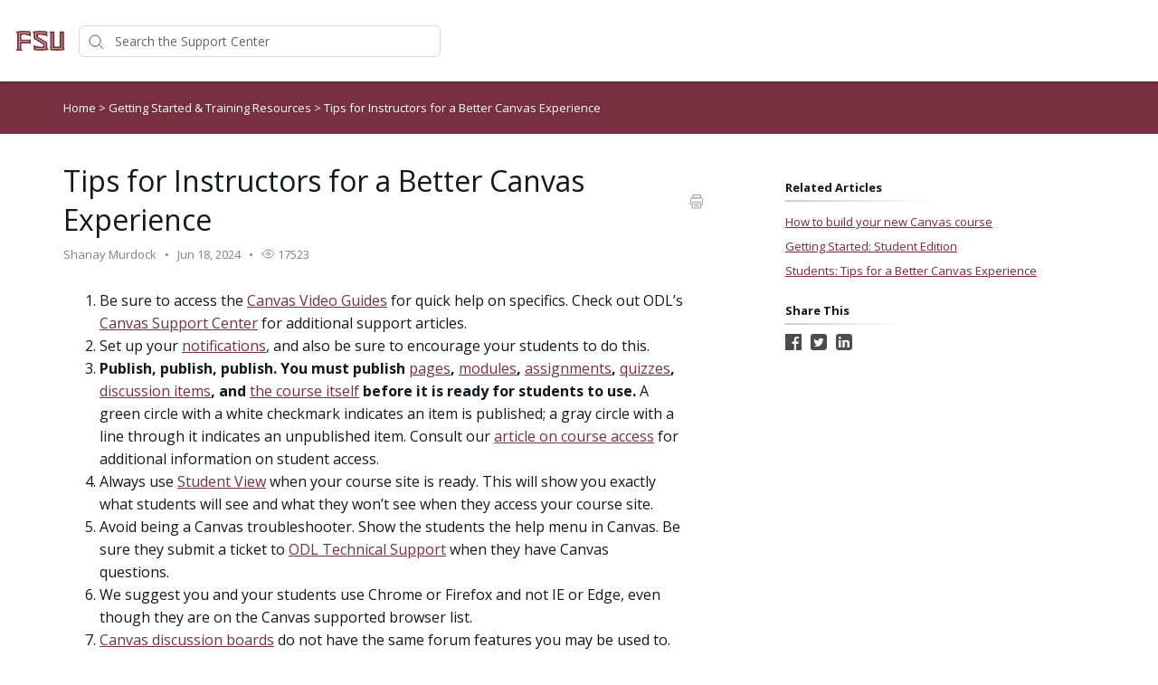

--- FILE ---
content_type: text/html; charset=utf-8
request_url: https://support.canvas.fsu.edu/kb/article/967-tips-for-instructors-for-a-better-canvas-experience/
body_size: 17410
content:




<!DOCTYPE html>
<html lang="en">
    <head>
        <title>Tips for Instructors for a Better Canvas Experience - FSU Canvas Support Center</title>
        <meta name="viewport" content="width=device-width, initial-scale=1">
        
        
            
	<meta property="og:type" content="article" />
	<meta property="og:site_name" content="Office of Digital Learning" />
	<meta property="og:url" content="https://support.canvas.fsu.edu/kb/article/967-tips-for-instructors-for-a-better-canvas-experience/" />
	<meta name="author" content="text">
	
		
			<meta property="og:title" content="Tips for Instructors for a Better Canvas Experience - Office of Distance Learning" />
		
		
		
		
		
	

        

        
            <link rel="stylesheet" href="https://hf-files-oregon.s3.amazonaws.com/hdpbbsupport_user_customized/support_center_brand_primary_dynamic.css?key=df0e87e8-f27c-4bfb-8203-059e474f0a6c">
        

        
            <link rel="shortcut icon" href="https://hf-files-oregon.s3.amazonaws.com/hdpbbsupport_user_customized/favicon.png" />
        
        <link href="https://d12tly1s0ox52d.cloudfront.net/static/200126101245/support_center/css/vendor.css" rel="stylesheet" type="text/css">
        <script src="https://d12tly1s0ox52d.cloudfront.net/static/200126101245/support_center/js/vendor.js"></script>
        
    </head>
    <style>
        :root {
            --hf-footer-height: 0px;
        }
    </style>
    <body class="hf-support-center ">
      <div class="">
        <div id="announcementBanner" style="
          display: none;
          padding: 12px 0;
          border-bottom: 1px solid #a9d5de;
          background: #f8ffff;
          text-align: center;
          color: #333;
          font-size: 14px;
          clear: both;" class="hf-announcement-banner">
          You are using an unsupported browser. Please update your browser to the latest version on or before July 31, 2020.
          <div id="announcementClose" style="padding: 2px 10px; cursor: pointer; float: right;">
            <img src="/media/svgs/close-icon.svg" alt="close" />
          </div>
        </div>
        <div id="articlePreviewBanner" style="
          display: none;
          padding: 12px 0;
          border-bottom: 1px solid #a9d5de;
          background: #f8ffff;
          text-align: center;
          color: #333;
          font-size: 14px;
          clear: both;" class="hf-announcement-banner">
          You are viewing the article in preview mode. It is not live at the moment.
        </div>
        <div class="above_header">
            
        </div>

        <div class="hf-header">
            
                
                    







<div class="hf-user-profile-overlay" id="hf-user-profile-overlay"></div>
<div data-printable="false" class="hf-header_wrap" id="hf-header-wrap_2">
	<header id="hf-header_2" class="hf-header">
		<div class="hf-u-vertically-centered-container">
			<div class="hf-header_logo-wrap hf-mod-desktop">
				<a href="https://support.canvas.fsu.edu/home"><img src="https://s3.us-west-2.amazonaws.com/hf-files-oregon/hdpbbsupport_user_customized/2024/07-24/ca301a36-e162-4a75-aaf9-20289c6f8fd3/FSU_wordmark_2CLR_GAR_rgb.png" class="hf-header_logo" alt="company logo"></a>
			</div>
			
			<a href="https://support.canvas.fsu.edu/home"><img src="https://s3.us-west-2.amazonaws.com/hf-files-oregon/hdpbbsupport_user_customized/2024/07-24/6adc004f-183d-4958-bfa6-bce54961a7c0/FSU_wordmark_2CLR_GAR_rgb.png" class="hf-header_logo hf-mod-mobile-logo" alt="company logo"></a>
			
			
				
					<div class="hf-sc-search-container hf-mod-desktop">
						<input type="text" class="hf-header-search hf-sc-search-box" placeholder=" Search the Support Center " value="" aria-label="Support Center search bar"/>
						<div class="hf-sc-search-loader loader" style="display: none;"></div> 
					</div>
				
			
			
				
			
		</div>
		<nav class="hf-u-vertically-centered-container hf-margin-left-auto" aria-label="Main Menu">
			
			<div class="hf-mobile-search-trigger"><img src="https://d12tly1s0ox52d.cloudfront.net/static/200126101245/support_center/svgs/search.svg" alt="search icon" class="" /> </div>
			
			<a class="skip-to-content-link" href="#main">
				Skip to content
			</a>
			
			
				<div class="hf-header_link"><a href="https://support.canvas.fsu.edu/new/" class="hf-header_link-text" title="Submit Ticket">Submit Ticket</a></div>
			
				<div class="hf-header_link"><a href="https://support.canvas.fsu.edu/kb" class="hf-header_link-text" title="Knowledge Base">Knowledge Base</a></div>
			
				<div class="hf-header_link"><a href="https://support.canvas.fsu.edu/kb/article/801-about-fsu-canvas-technical-support-from-fsu-office-of-digital-learning/" class="hf-header_link-text" title="About Us">About Us</a></div>
			
				<div class="hf-header_link"><a href="https://support.canvas.fsu.edu/kb/tag/201/" class="hf-header_link-text" title="Known Issues">Known Issues</a></div>
			
				<div class="hf-header_link"><a href="https://support.canvas.fsu.edu/home/" class="hf-header_link-text" title="Phone: 850/644-8004">Phone: 850/644-8004</a></div>
			
			
			
			
		</nav>
		<div class="hf-hamburger-menu-container">
			<input type="checkbox" class="hf-open-hamburger-menu" id="hf-open-hamburger-menu">
			<label for="hf-open-hamburger-menu" class="hf-hamburger-menu-toggle" role="navigation">
				<p class="hf-menu-label-text">Menu</p>
				<div class="hf-spinner hf-diagonal hf-part-1"></div>
				<div class="hf-spinner hf-horizontal"></div>
				<div class="hf-spinner hf-diagonal hf-part-2"></div>
			</label>
			<nav id="hf-hamburger-menu">
				<ul class="hf-hamburger-menu-inner">
					
						
							<li class="hf-header_mobile-link"><a href="https://support.canvas.fsu.edu/new/" class="hf-header_link-text">Submit Ticket</a></li>
						
							<li class="hf-header_mobile-link"><a href="https://support.canvas.fsu.edu/kb" class="hf-header_link-text">Knowledge Base</a></li>
						
							<li class="hf-header_mobile-link"><a href="https://support.canvas.fsu.edu/kb/article/801-about-fsu-canvas-technical-support-from-fsu-office-of-digital-learning/" class="hf-header_link-text">About Us</a></li>
						
							<li class="hf-header_mobile-link"><a href="https://support.canvas.fsu.edu/kb/tag/201/" class="hf-header_link-text">Known Issues</a></li>
						
							<li class="hf-header_mobile-link"><a href="https://support.canvas.fsu.edu/home/" class="hf-header_link-text">Phone: 850/644-8004</a></li>
						
						
					
				</ul>
			</nav>
		</div>
	</header>

	
	<div class="hf-mobile-search-bar">
		<div class="hf-sc-search-container">
			<input type="text" value=""  class="hf-sc-search-box" aria-label="Support Center search bar" placeholder="Search the Support Center">
			<div class="hf-sc-search-loader loader" style="display: none;"></div> 
		</div>
		<img src="https://d12tly1s0ox52d.cloudfront.net/static/200126101245/support_center/svgs/clear-icon.svg" alt="clear search" id="hf-clear-mobile-search" />
	</div>
	
</div>
<style>
	.hf-sc-search-loader.loader {
		position: absolute;
		right: 10px;
		top: calc(50% - 10px);
		width: 20px;
		padding: 2px;
		aspect-ratio: 1;
		border-radius: 50%;
		background: rgba(32, 32, 45, 1);
		--mask: conic-gradient(#0000 10%,#000), linear-gradient(#000 0 0) content-box;
		-webkit-mask: var(--mask);
		mask: var(--mask);
		-webkit-mask-composite: source-out;
		mask-composite: subtract;
		animation: loader-spin 1s infinite linear;
	}
	@keyframes loader-spin {to{transform: rotate(1turn)}}

	.hf-mobile-search-bar .hf-sc-search-loader.loader {
		right: -5px;
	}

	.hf-banner_search-box {
		padding: 20px 35px 20px 40px;
	}

	@media only screen and (max-width : 812px) {
		.hf-banner_search-box {
			padding: 10px 35px 10px 40px;
		}
	}
	
</style>
<script type="text/javascript">
  /**
   * TLS Deprecation announcement banner. This needs to be rendered above all widgets and hence the
   * HTML part is added in base.html above the user announcement section. The script to show/hide
   * is added here in order to get the SSL Protocol from the request which is set in the context
   * object for header.
   * **/
  var isBannerDismissed = localStorage.getItem('hf-tls-deprecation_warning_dismissed');
  var sslProtocol = "None";
  if (['TLSv1', 'TLSv1.0', 'TLSv1.1'].indexOf(sslProtocol) > -1 && !isBannerDismissed) {
    var bannerElement = document.querySelector('#announcementBanner');
    bannerElement.style.display = 'block';
    bannerElement.classList.add('hf-announcement-banner-open');
    document.querySelector('#announcementClose').addEventListener('click', function() {
      localStorage.setItem('hf-tls-deprecation_warning_dismissed', true);
      bannerElement.style.display = 'none';
      bannerElement.classList.remove('hf-announcement-banner-open');

      var ticketListWrap = $('.hf-ticket-list-wrap');
      var ticketDetailsWrap = $('.hf-ticket-details');
      var mySettingsWrap = $('.hf-settings-wrap');
      var is_sticky = "False";

      if (is_sticky == "True") {
        onScroll(); // To reset the sticky header positions
      }
      if (ticketListWrap.length) {
        ticketListWrap.css('top', ticketListWrap.position().top - 44);
      }
      if (ticketDetailsWrap.length) {
        ticketDetailsWrap.css('top', ticketDetailsWrap.position().top - 44);
      }
      if (mySettingsWrap.length) {
        mySettingsWrap.css('top', mySettingsWrap.position().top - 44);
      }
    }, { once: true });
  }
</script>

<script type="text/javascript">
window.onscroll = function() {
	onScroll()
};
function clearTicketSearch(){
	var url = new URLSearchParams(window.location.search);
	url.delete('q');
	window.location.href = '/tickets/?' + url.toString();
}
function onScroll() {
	var is_sticky = "False";
	if (is_sticky == "True") {
		var announcementHeight = $('.hf-announcement').outerHeight() || 0;
		var windowScrollValue = $(window).scrollTop()

		if ( windowScrollValue >= announcementHeight) {
      var bodyPadding = 60 + ($('.hf-announcement-banner-open').outerHeight() || 0);
      $('.hf-header, .hf-announcement-banner, .hf-mobile-search-bar').addClass('hf-mod-sticky');
			$('body').css("padding-top", bodyPadding + 'px');
		}
		else{
			$('.hf-header, .hf-announcement-banner, .hf-mobile-search-bar').removeClass('hf-mod-sticky');
			$('body').css("padding-top", '0');
		}
	}
	if (window.pageYOffset > 50) {
		$('#hf-scroll-to-top').fadeIn();
	} else {
		$('#hf-scroll-to-top').fadeOut();
	}
}

$(document).ready(function() {

	$('.hf-mobile-search-trigger').click(function(){
		$('.hf-mobile-search-bar').slideDown();
		$('#hf-clear-mobile-search').click(function() {
			$('.hf-mobile-search-bar input').val("");
			$('.hf-mobile-search-bar').slideUp();
		})
	})

	$(window).resize(function() {
    if( $(this).width() > 812 ) {
			$('.hf-mobile-search-bar').hide();
    }
	});

  $('#hf-supportCenterLanguageSwitcher').on('keydown click', function(e) {
	if(e.keyCode === 13 || e.type == "click") {
		$('#hf-supportCenterLanguageSwitcher').addClass('hf-sc-dropdown-open');
		$('.hf-sc-language-dropdown-option').attr('tabindex', '0');
		$(document).on('click.languageSwitcher', function(event) {
		if (!$(event.target).parents().hasClass('hf-sc-custom-dropdown')) {
			$('#hf-supportCenterLanguageSwitcher').removeClass('hf-sc-dropdown-open');
			$('.hf-sc-language-dropdown-option').removeAttr('tabindex');
			$(document).off('.hf-languageSwitcher');
		}
		});
	}
  });

  $('.hf-sc-language-dropdown-option').on('keydown click', function(e) {
	if(e.keyCode === 13 || e.type == "click") {
		var currentLocation = window.location;
		var language_id = $(this).data('index');
		var language_name = $(this).data('name');
		var returnUrl = window.location.pathname + window.location.search; 
		if (currentLocation.pathname.includes("/kb/article")){
		var available_translations = [{"language_id": 1, "language_name": "English", "language_display_name": "english", "article_id": 967, "article_slug": "tips-for-instructors-for-a-better-canvas-experience"}];
		var available_translation_ids = available_translations.map(function(item) {
			return item.language_id
		});
		var articleMapping = {};
			available_translations.forEach(function(item){
			articleMapping[item.language_id] =  item.article_id
			});
		if(available_translation_ids.indexOf(language_id) >= 0){
			returnUrl = "/kb/article/" + articleMapping[language_id];
		}
		}
		window.location = "/sc/set-language/?language_name=" + encodeURIComponent(language_name) + "&return_to=" + encodeURIComponent(returnUrl);
	}
  });

	$('#hf-user-profile-trigger').on('click', function() {
		if($('#hf-user-profile-dropdown').attr('data-open') == 'true') {
			$('#hf-user-profile-dropdown').attr('data-open', 'false');
			$('#hf-user-profile-overlay').hide();
		} else {
			var bannerHeight = $('.hf-announcement').is(':visible') ? $('.hf-announcement').outerHeight(true) : 0;
		  var headerHeight = $('.hf-header').outerHeight(true);
			$('#hf-user-profile-dropdown').attr('data-open', 'true');
			$('.hf-user-profile-overlay').css('top', bannerHeight + headerHeight);
			$('#hf-user-profile-overlay').show();
		}
		return false;
	});

	

	var delay = (function() {
		let timer = 0;
		return function (callback, ms) {
			clearTimeout(timer);
			timer = setTimeout(callback, ms);
		};
	})();
	$('.hf-sc-search-box').on({
		keyup: function(e) {
			e.stopPropagation();
			var search_text = encodeURIComponent($(this).val());
			var search_suggestions_container = $(e.target).siblings('.hf-sc-search-suggestions');
			var currentlyHighlightedOption = search_suggestions_container.find('.hf-sc-search-suggestion[aria-current=true]');
			if (e.keyCode === 13) {
				if (currentlyHighlightedOption.length) {
					window.location.href = currentlyHighlightedOption.find('a').attr('href');
				} else {
					const searchLoader = e.target.parentElement.querySelector('.hf-sc-search-loader');
					if (searchLoader) {
						searchLoader.style.display = 'block';
					}
					window.location.href = '/kb/search/?q=' + search_text;
				}
			} else if (e.keyCode === 40) {
					if (currentlyHighlightedOption.next().length) {
						currentlyHighlightedOption.attr('aria-current', false);
						currentlyHighlightedOption.next().attr('aria-current', true);
					} else {
						currentlyHighlightedOption.attr('aria-current', false);
						currentlyHighlightedOption = search_suggestions_container.find('li:first');
						currentlyHighlightedOption.attr('aria-current', true);
						search_suggestions_container.scrollTop(0);
					}
			} else if (e.keyCode === 38) {
					if (currentlyHighlightedOption.prev().length) {
						currentlyHighlightedOption.attr('aria-current', false);
						currentlyHighlightedOption.prev().attr('aria-current', true);
					}
			} else {
					if (search_text.length >= 3) {
					$('.hf-sc-search-suggestions').remove();
					$('.hf-sc-search-container').removeClass('hf-mod-open');
					delay(function()  {
						$.ajax('/get_related_kb_forums/', {
							contentType: 'application/json',
							data: { 'text': search_text },
							success: function(results) {
								if (results.length) {
									$('.hf-sc-search-container').addClass('hf-mod-open');
									$('<div class="hf-mobile-overlay"></div>').appendTo('body');
									var $ul = $('<ul class="hf-sc-search-suggestions"></ul>');
									results.forEach(function(result) {
										if (result.type === 'kb') {
											$ul.append('<li class="hf-sc-search-suggestion hf-mod-' + result.type +'"><a href="/kb/article/' +
																				result["id"] +'/">' +
																				'<span class="hf-sc-search-suggestion_title" title="Go to KB article">' + result["title"] + '</span>'
																				+"</a></li>");
										}
										if (result.type === 'forum') {
											$ul.append('<li class="hf-sc-search-suggestion hf-mod-' + result.type +'"><a href="/forum/post/' +
																				result["id"] +'/">' +
																				'<span class="hf-sc-search-suggestion_title" title="Go to forum post">' + result["title"] + '</span>'
																				+"</a></li>");
										}
										if (result.type === 'assist_ai_result') {
											$ul.append('<li class="hf-sc-search-suggestion hf-mod-' + result.type +'"><a href="' + result["url"] +'">' +
																				'<span class="hf-sc-search-suggestion_title" title="Go to ' + result["source"] + ' article">' + result["title"] + '</span>'
																				+'<em class="hf-sc-search-suggestion_source">' + result["source"] + '</em></a></li>');
										}
									});
									$ul.appendTo($('.hf-sc-search-container'));
									$ul.find('li:first').attr('aria-current', true);
								}
							}
						})
					}, 600);
				}  else {
						$('.hf-sc-search-suggestions').remove();
						$('.hf-sc-search-container').removeClass('hf-mod-open');
						$('.hf-mobile-overlay').remove();
				}
			}
			if(search_suggestions_container.length && currentlyHighlightedOption.length) {
				var search_suggestions_container_top = search_suggestions_container.offset().top;
    		var search_suggestions_container_bottom = search_suggestions_container_top + search_suggestions_container.height();
				var elemTop = currentlyHighlightedOption.offset().top;
    		var elemBottom = elemTop + currentlyHighlightedOption.height();
				if (elemBottom >= search_suggestions_container_bottom) {
					search_suggestions_container.scrollTop(0);
					search_suggestions_container.scrollTop(currentlyHighlightedOption.offset().top - search_suggestions_container.height());
				}
			}
		}
	});

	$(document).click( function(){
    $('.hf-sc-search-suggestions').remove();
		$('.hf-sc-search-container').removeClass('hf-mod-open');
		$('.hf-mobile-overlay').remove();
		$('#hf-user-profile-dropdown').attr('data-open', 'false');
		$('#hf-user-profile-overlay').hide();
	});
});

window.addEventListener("pagehide", function(event) {
		$('.hf-sc-search-loader').hide();
	}
);

</script>

                
            
        </div>
            
<link rel="stylesheet" href="https://d12tly1s0ox52d.cloudfront.net/static/200126101245/support_center/highlightjs/default.min.css">
<style>a {
    text-decoration: none;
}
.hf-pane-wrapper .hf-article_details a {
    font-size: inherit;
}
.hf-dot-seperator.hf-mod-grey {
    background-color: #;
}

.hf-pane-wrapper {
    display: flex;
    padding-bottom: 150px;
    justify-content: flex-start;
}
.hf-article_details .hf-article_title{
    display: flex;
    margin-bottom: 8px;
}
.hf-article_details .hf-article_content {
    margin-top: 30px;
}
.hf-article_content {
    overflow-x: hidden;
}
.hf-article_content .hf-article-table-wrap {
	max-width: 100%;
	overflow-x: scroll;
}
.hf-left-pane {
    width: 62%;
    margin-right: 8%;
}
.hf-right-pane {
    width: 25%;
}

.hf-article_content img {
  max-width: 100%;
  border: 1px solid #dee2e4;
}
.hf-article_content blockquote {
  font-style: italic;
  font-family: Georgia,Times,Times New Roman,serif;
  padding: 2px 8px 2px 20px;
  display: block;
  margin-top: 10px;
  margin-bottom: 10px;
  border-left: 3px solid #ccc;
}


.hf-article_title {
    font-size: 32px;
}

.hf-pane-wrapper a {
  font-size: 13px;
  text-decoration: none;
}

.hf-article-details_heading {
    display: inline-block;
    border-image-slice: 0 0 1 0;
    border-image-source: linear-gradient(to right, rgba(0, 0, 0, 0.2) 0%, rgba(0, 0, 0, 0) 100%);
    border-bottom: 2px solid;
    padding-bottom: 5px;
    padding-right: 60px;
    font-size: 13px;
    margin: 20px 0 10px;
}
.hf-article_detail_breadcrumb_container {
    margin-bottom: 30px;
    padding: 20px 0;
    margin-bottom: 30px;
    font-size: 13px;
}
.hf-article_details img {
    cursor: pointer;
}

@keyframes zoom {
    from {transform:scale(0)} 
    to {transform:scale(1)}
}
.hf-img-modal {
    display: none; 
    position: fixed; 
    z-index: 5; 
    padding-top: 100px;
    left: 0;
    top: 0;
    width: 100%; 
    height: 100%;
    overflow: auto; 
    text-align: center;
    background-color: rgba(0,0,0,0.9);
}
.hf-img-modal_wrap {
    display: inline-block;
    margin: 0 auto;
}
.hf-img-modal_close {
    display: none;
    cursor: pointer;
    display: block;
    text-align: right;
    max-width: 80%;
    margin: 0 auto;
    position: relative;
    right: -20px;
}

.hf-img-modal .hf-img-modal_content {
    margin: auto;
    display: block;
    max-width: 80%;
    animation-name: zoom;
    animation-duration: 0.6s;
    border: 10px solid #ddd;
}
@media only screen and (max-width : 812px) {
    .hf-pane-wrapper {
        display: block;
        padding-bottom: 50px;
    }
    .hf-left-pane {
        width: 100%;
        margin-right: 20px;
    }
    .table_of_contents {
        display: none;
    }
    .hf-right-pane {
        width: 100%;
    }
    .hf-custom-container {
        padding:0 30px;
    } 
}

@media (min-width: 1500px) {
    .hf-custom-container {
      width: 1170px;
    }
  }</style>
<style type="text/css" media="print">
	[data-printable="false"] {
		display: none !important;
	}
	.hf-custom-container .hf-left-pane {
		width: 100%;
	}
</style>

	<div data-printable="false" id="main" class="hf-article_detail_breadcrumb_container hf-banner_background-color" aria-label="Breadcrumb">
		<div class="hf-custom-container">
			<span>
				<a href="/kb/" class="hf-banner_text-color">Home</a>
				
	        <span class="hf-section-breadcrumb_seperator hf-banner_text-color"> > </span>
	          <a href="/kb/section/175/" aria-current=page class="hf-banner_text-color">
	            Getting Started &amp; Training Resources
	          </a>
	      
							<span class="hf-section-breadcrumb_seperator hf-banner_text-color"> > </span> <span class="hf-banner_text-color">Tips for Instructors for a Better Canvas Experience</span></span>
		</div>
	</div>
	<div class="hf-custom-container">
		<div class="hf-pane-wrapper">
			<div class="hf-left-pane">
				<div>
					
				</div>
				<article class ="hf-article_details hf-editor-reset">
						<div class="hf-u-vertically-centered-container">
							<div class="hf-article_title" role="heading" aria-level="1">
								Tips for Instructors for a Better Canvas Experience
							</div>
							<a data-printable="false" class="hf-u-push-right hf-u-cursor-pointer" href="javascript:window.print();">
								<img src="https://d12tly1s0ox52d.cloudfront.net/static/200126101245/support_center/svgs/print.svg" alt="print icon">
							</a>
						</div>
					
						
							

<section class="hf-article_info_10">
	
		<div class="hf-article_info_author_10">Shanay Murdock</div>
		<span class="hf-dot-seperator hf-mod-grey"></span>
	
	
		<div class="hf-article_info_last_updated_10">Jun 18, 2024</div>
		<span class="hf-dot-seperator hf-mod-grey"></span>
	
	
		<div data-printable="false" class="hf-article_info_view_count_10">
			<img src="https://d12tly1s0ox52d.cloudfront.net/static/200126101245/support_center/svgs/view-count.svg" alt="views icon"/>
			17523
		</div>
		<span class="hf-dot-seperator hf-mod-grey"></span>
	
	
</section>
<script type="text/javascript">
	var articleState = "published";
	if (articleState == 'preview') {
		var bannerElement = document.querySelector('#articlePreviewBanner');
		bannerElement.style.display = 'block';
		bannerElement.classList.add('hf-announcement-banner-open');
	}
</script>

						
					
					<div class="hf-article_content"><ol>
	<li>Be sure to access the <a href="https://community.canvaslms.com/t5/Video-Guide/tkb-p/videos#Instructors" target="_blank">Canvas Video Guides</a> for quick help on specifics. Check out ODL&rsquo;s <a href="https://support.canvas.fsu.edu/home">Canvas Support Center</a> for additional support articles.</li>
	<li>Set up your <a href="https://support.canvas.fsu.edu/kb/article/923-canvas-notification-settings-guide">notifications</a>, and also be sure to encourage your students to do this.</li>
	<li><strong>Publish, publish, publish. You must publish <a href="https://community.canvaslms.com/docs/DOC-12796-4152180494" target="_blank">pages</a>, <a href="https://community.canvaslms.com/docs/DOC-10114-4152180497" target="_blank">modules</a>, <a href="https://community.canvaslms.com/docs/DOC-10101-4152180493" target="_blank">assignments</a>, <a href="https://community.canvaslms.com/docs/DOC-12957-4152180620" target="_blank">quizzes</a>, <a href="https://community.canvaslms.com/docs/DOC-12798-4152180495" target="_blank">discussion items</a>, and <a href="https://community.canvaslms.com/docs/DOC-13030" target="_blank">the course itself</a> before it is ready for students to use.</strong> A green circle with a white checkmark indicates an item is published; a gray circle with a line through it indicates an unpublished item. Consult our <a href="https://support.canvas.fsu.edu/kb/article/961-how-user-enrollments-and-course-access-work-in-canvas" title="Canvas Course Access">article on course access</a> for additional information on student access.</li>
	<li>Always use <a href="https://community.canvaslms.com/docs/DOC-10058" target="_blank">Student View</a> when your course site is ready. This will show you exactly what students will see and what they won&rsquo;t see when they access your course site.</li>
	<li>Avoid being a Canvas troubleshooter. Show the students the help menu in Canvas. Be sure they submit a ticket to <a href="https://support.canvas.fsu.edu/new" target="_blank">ODL Technical Support</a> when they have Canvas questions.&nbsp;</li>
	<li>We suggest you and your students use Chrome or Firefox and not IE or Edge, even though they are on the Canvas supported browser list.</li>
	<li><a href="https://community.canvaslms.com/docs/DOC-9937" target="_blank">Canvas discussion boards</a> do not have the same forum features you may be used to. Learn how to set up a <a href="https://support.canvas.fsu.edu/kb/article/875-how-do-i-create-discussion-forums">discussion board forum</a> on a Canvas page as a workaround.</li>
	<li>Sign up for <a href="https://odl.fsu.edu/training-workshops#consult-request" target="_blank">training</a>&nbsp;to learn about Canvas <a href="https://support.canvas.fsu.edu/kb/article/1111-canvas-assessments-quizzes-best-practices">quizzes</a>, <a href="https://support.canvas.fsu.edu/kb/article/1101-canvas-gradebook-best-practices">grading</a>, and more!</li>
	<li><a href="/kb/article/1154-optin-mailing-list-subscriptions">Subscribe to our opt-in mailing lists</a> to stay up-to-date on all things Canvas and to help improve Canvas for our FSU community!</li>
	<li>Have a student finishing up an incomplete? Review this&nbsp;<a href="https://support.canvas.fsu.edu/kb/article/934-allow-students-to-finish-incomplete">finishing incompletes in Canvas</a>&nbsp;resource and submit the accompanying manual enrollment form to ensure your student has the course access they need&nbsp;to submit coursework.</li>
</ol></div>
				</article>
				<div class="hf-bottom-pane">
					
						
							
<div data-printable="false" class="hf-kb-article-feedback">
  <div class="hf-kb-article-feedback_header">
    <div class="hf-kb-article-feedback_header_left">
      <div class="hf-kb-article-feedback_header_left_text">Feedback</div>
      <div class="hf-kb-article-feedback_header_left_stat">17 out of 26 found this helpful</div>
    </div>
    <div class="hf-kb-article-feedback_header_right">
        <input type="checkbox" class="hf-kb-article-feedback-icon_checkbox hf-mod-up-vote" title="Upvote" data-is-upvote=true id="upvote">
        <label class="hf-upvote-label" for="upvote" tabindex="0"></label>
        <input type="checkbox" class="hf-kb-article-feedback-icon_checkbox hf-mod-down-vote" title="Downvote" data-is-upvote=false id="downvote">
        <label class="hf-downvote-label" for="downvote" tabindex="0"></label>
    </div>
  </div>
  <div class="hf-kb-article-feedback-form">
    <div class="hf-kb-article-feedback_options">
      
        <p class="hf-kb-article-feedback_option">
          <input class="hf-kb-article-feedback_option_checkbox" type="checkbox" id="1" value="1" /> 
          <label for="1" class="hf-kb-article-feedback_option_label">Need additional information</label>
        </p>
      
        <p class="hf-kb-article-feedback_option">
          <input class="hf-kb-article-feedback_option_checkbox" type="checkbox" id="2" value="2" /> 
          <label for="2" class="hf-kb-article-feedback_option_label">Hard to understand</label>
        </p>
      
        <p class="hf-kb-article-feedback_option">
          <input class="hf-kb-article-feedback_option_checkbox" type="checkbox" id="3" value="3" /> 
          <label for="3" class="hf-kb-article-feedback_option_label">Inaccurate/irrelevant content</label>
        </p>
      
        <p class="hf-kb-article-feedback_option">
          <input class="hf-kb-article-feedback_option_checkbox" type="checkbox" id="4" value="4" /> 
          <label for="4" class="hf-kb-article-feedback_option_label">Missing/broken link</label>
        </p>
      
    </div>
    <input type="submit" class="hf-kb-article-feedback-form_submit-button" value=Submit disabled="disabled">
  </div>
</div>

<script type="text/javascript">
  $( document ).ready(function() {
    var url = window.location.pathname;
    if(url.split("/").slice(1)[0]==="staff") {
      $('.hf-kb-article-feedback').click(false);
    }
  });
  $('.hf-upvote-label').on('keydown', function() {
    if(event.keyCode === 13) {
      $('#upvote').trigger('click');
    }
  });
  $('.hf-downvote-label').on('keydown', function() {
    if(event.keyCode === 13) {
      $('#downvote').trigger('click');
    }
  });
  $('.hf-kb-article-feedback-icon_checkbox').on('click', function(event) {
    let $this = $(this);
    let isChecked = $this.is(':checked');
    $('.hf-kb-article-feedback-icon_checkbox').not(this).prop('checked', false);
    let isUpVoted = $this.data('is-upvote');
    if(isChecked && !isUpVoted) {
      $('.hf-kb-article-feedback-icon_checkbox').prop('disabled', true);
      submitFeedback(false).then(function(response) {
        $('.hf-kb-article-feedback-icon_checkbox').remove();
        $('.hf-kb-article-feedback_header').remove();
        $('.hf-kb-article-feedback-form').show();
        $("<p>Please let us know why this article wasn&#39;t helpful to you:</p>").insertBefore('.hf-kb-article-feedback-form');
        $('.hf-kb-article-feedback').attr('data-feedback-id', response.id);
      });
    } else {
      submitFeedback(true).then(function() {
        $('.hf-kb-article-feedback').html("<p>Thank you for your feedback</p>")
      });
      $('.hf-kb-article-feedback-form').hide();
    }
  });
  $('.hf-kb-article-feedback_option_checkbox').change(function() {
    var submit_button = $('.hf-kb-article-feedback-form_submit-button');
    if ($('.hf-kb-article-feedback_option_checkbox:checked').length > 0) {
      submit_button.removeAttr('disabled');
    } else {
      submit_button.attr('disabled', 'disabled');
    }
  });
  $('.hf-kb-article-feedback-form_submit-button').click(function() {
    var options = $('.hf-kb-article-feedback_option_checkbox:checked').map(function(){
                    return Number($(this).val());
                   }).get()
    var $this = $(this);
    $this.html('Submitting...');
    $this.prop('disabled', 'disabled');
    submitFeedback(false, options).then(function() {
        $('.hf-kb-article-feedback').html("<p>Thank you for your feedback</p>")
      }).catch(function() {
      $this.html('Submit');
      $this.removeAttr('disabled');
    });
  });
  function submitFeedback(is_up_voted, optionsList) {
    var options= optionsList || [];
    var data = {};
    var id = $('.hf-kb-article-feedback').data('feedback-id');
    if (options.length) {
      data.options = options;
    } else {
      data.is_up_voted = is_up_voted;
    }
    var article_id = "967";
    var url = options.length ? '/kb/article/' + article_id + '/actions/submit-feedback/' + id + '/options/': '/kb/article/' + article_id + '/actions/submit-feedback/';
    var method = options.length ? 'PATCH' : 'POST';
    return $.ajax(url, {
      type: method,
      contentType: 'application/json',
      beforeSend:function(xhr) {
        xhr.setRequestHeader("X-CSRFToken", 'THwrnZUF3cpspMwZk8hWr9Y8IvHT9FsvPxHlpN9A01wdxTdLKQGl56Wpz05fObmj');
      },
      data: JSON.stringify(data)
    })
  }
</script>

						
							
	<div data-printable="false" class="hf-tags_12">
		<h4 class="hf-article-details_heading">Tags</h4>
		<div>
			
				<a class="hf-tag" href="/kb/tag/352">
					<span class="hf-tag_text">instructor article</span>
					
						<span class="hf-tag_count">(299)</span>
					
				</a>
			
				<a class="hf-tag" href="/kb/tag/300">
					<span class="hf-tag_text">best practice</span>
					
						<span class="hf-tag_count">(62)</span>
					
				</a>
			
				<a class="hf-tag" href="/kb/tag/60">
					<span class="hf-tag_text">course setup</span>
					
						<span class="hf-tag_count">(45)</span>
					
				</a>
			
				<a class="hf-tag" href="/kb/tag/342">
					<span class="hf-tag_text">tip</span>
					
						<span class="hf-tag_count">(41)</span>
					
				</a>
			
				<a class="hf-tag" href="/kb/tag/282">
					<span class="hf-tag_text">get started</span>
					
						<span class="hf-tag_count">(34)</span>
					
				</a>
			
		</div>
	</div>


						
							

						
					
				</div>
			</div>
			<aside data-printable="false" class="hf-right-pane">
				
					
						<div class="hf-table_of_contents hf-table_of_contents_8">
	<h4 class="hf-article-details_heading">On This Page</h4>
</div>
<script type="text/javascript">
window.onload = function() {
	var onThisPageDiv = document.createElement('div');
	onThisPageDiv.setAttribute('class', 'hf-bookmarks_8');
	var tableOfContentsContainer = document.querySelector('.hf-table_of_contents_8');
	tableOfContentsContainer.appendChild(onThisPageDiv);
	var anchorLinks = document.querySelectorAll('.hf-article_content a[name]');
	var anchorLinksLength = anchorLinks.length;
	if (anchorLinksLength) {
		for (var i = 0; i < anchorLinksLength; i++) {
			var bookmark = document.createElement('a');
			bookmark.setAttribute('class', 'hf-bookmark');
			onThisPageDiv.appendChild(bookmark);
			bookmark.innerHTML += anchorLinks[i].innerText;
			bookmark.setAttribute('href', i);
		}		
	} else {
		tableOfContentsContainer.parentNode.removeChild(tableOfContentsContainer);
	}
	$('a.hf-bookmark').click(function(e){
		e.preventDefault();
		var targetScrollElement = $(this).attr("href");
		var targetScrollValue = $(anchorLinks[targetScrollElement]).offset().top -110;
		$('html, body').animate({scrollTop: targetScrollValue}, 1000);
	});
}
</script>
					
						


	<div data-printable="false" class="hf-related-articles_9">
		<h4 class="hf-article-details_heading">Related Articles</h4>
		<div>
			
				<div class="hf-related-articles_article-details">
					<a href="/kb/article/781-how-to-build-your-new-canvas-course/">How to build your new Canvas course</a>
				</div>
			
				<div class="hf-related-articles_article-details">
					<a href="/kb/article/776-getting-started-student-edition/">Getting Started: Student Edition</a>
				</div>
			
				<div class="hf-related-articles_article-details">
					<a href="/kb/article/962-students-tips-for-a-better-canvas-experience/">Students: Tips for a Better Canvas Experience</a>
				</div>
			
		</div>
	</div>

					
						


  <div data-printable="false" class="hf-social-share_14">
    <h4 class="hf-article-details_heading">Share This</h4>
    <div class="hf-social-media_sharing-options">
      
      <a href="#"
        onclick="
          window.open(
            'https://www.facebook.com/sharer/sharer.php?u='+encodeURIComponent(location.href),
            'facebook-share-dialog',
            'width=626,height=436');
          return false;" class="hf-social-media_icon">
        <img src="https://d12tly1s0ox52d.cloudfront.net/static/200126101245/support_center/svgs/facebook-dark.svg" alt="facebook logo"/>
      </a>
      
      
      <a href="#" onclick="
        javascript:window.open('https://twitter.com/share?url='+encodeURIComponent(location.href)+'&text='+encodeURIComponent('Tips for Instructors for a Better Canvas Experience'),
        '', 'menubar=no,toolbar=no,resizable=yes,scrollbars=yes,height=600,width=600');return false;" class="hf-social-media_icon">
        <img src="https://d12tly1s0ox52d.cloudfront.net/static/200126101245/support_center/svgs/twitter-dark.svg" alt="twitter logo"/>
      </a>
      
      
      <a href="#" onclick="
      javascript:window.open('http://www.linkedin.com/shareArticle?mini=true&url='+encodeURIComponent(location.href)+'&title='+encodeURIComponent('Tips for Instructors for a Better Canvas Experience'),
        '', 'menubar=no,toolbar=no,resizable=yes,scrollbars=yes,height=600,width=600');return false;" class="hf-social-media_icon">
      <img src="https://d12tly1s0ox52d.cloudfront.net/static/200126101245/support_center/svgs/linkedin-dark.svg" alt="linkedin logo"/>
      </a>
      
    </div>
  </div>

					
				
			</aside>
		</div>
	</div>
	<div class="hf-img-modal">
			<div class="hf-img-modal_wrap">
					<a class="hf-img-modal_close">
						<img id ="hf-close-btn-img" src="https://d12tly1s0ox52d.cloudfront.net/static/200126101245/support_center/svgs/close-btn.svg" alt="close button">
					</a>
					<img src="" class="hf-img-modal_content"/>
			</div>
	</div>
	</div>
	</div>
	<script src="https://d12tly1s0ox52d.cloudfront.net/static/200126101245/support_center/highlightjs/highlight.min.js"></script>
	<script type="text/javascript">
		var is_preview = "";
		if(is_preview == "True") {
			document.addEventListener("click",PreviewMode,true);
			function PreviewMode(e){
				e.stopPropagation();
				e.preventDefault();
			}
		}
		$('.hf-article_content table').wrap('<div class="hf-article-table-wrap"></div>');
		$('.hf-article_content img').click(function() {
			var imageSrc = $(this).attr('src');
			$('.hf-img-modal .hf-img-modal_content').attr("src", imageSrc);
			$('.hf-img-modal').fadeIn();
			$('.hf-img-modal_close').fadeIn("slow");
			$('.hf-img-modal').click(function(){
				$('.hf-img-modal').fadeOut();
				$('.hf-img-modal_close').fadeOut();
				$('.hf-img-modal .hf-img-modal_content').attr("src", "");
			})
		});
		hljs.initHighlighting();
		</script>

            
                
                    
<footer data-printable="false" class="hf-footer">
	<div class="hf-footer_content">
		<nav>
			
				
					<a href="https://support.canvas.fsu.edu/staff/login/" class="hf-footer-link">Agent Portal</a>
					<span class="hf-dot-seperator"></span>
				
			
		</nav>
		
			<span class="hf-footer_copyright-text"></span>
		
	</div>
	<div class="hf-branding">
		<span class="hf-branding_text">
			<a href="https://www.happyfox.com/" class="hf-branding-link">Help Desk Software</a> &nbsp;by HappyFox
		</span>
	</div>
</footer>

                
            
        <script>
  	//HF LIVE CHAT SCRIPT
   window.HFCHAT_CONFIG = {
       EMBED_TOKEN: "823cc020-7b48-11e6-a4a1-f1a43ee85286",
       ACCESS_TOKEN: "146fb3a494a042f98f29d5598a0653fc",
       HOST_URL: "https://happyfoxchat.com",
       ASSETS_URL: "https://d1l7z5ofrj6ab8.cloudfront.net/visitor"
   };

  (function() {
    var scriptTag = document.createElement('script');
    scriptTag.type = 'text/javascript';
    scriptTag.async = true;
    scriptTag.src = window.HFCHAT_CONFIG.ASSETS_URL + '/js/widget-loader.js';

    var s = document.getElementsByTagName('script')[0];
    s.parentNode.insertBefore(scriptTag, s);
  })();


  //GOOGLE ANALYTICS
    (function(i,s,o,g,r,a,m){i['GoogleAnalyticsObject']=r;i[r]=i[r]||function(){
    (i[r].q=i[r].q||[]).push(arguments)},i[r].l=1*new Date();a=s.createElement(o),
    m=s.getElementsByTagName(o)[0];a.async=1;a.src=g;m.parentNode.insertBefore(a,m)
    })(window,document,'script','https://www.google-analytics.com/analytics.js','ga');

    ga('create', 'UA-26139650-28', 'auto');
    ga('send', 'pageview');

  //CUSTOM METABOXES (LINKS ON THE RIGHT)
  if (window.location.pathname.match('/kb/article/')) {
        $(".social_meta").before($('<div class="metabox_fsu" id="instructor-resources">').append("<ul><strong>Instructor Resources</strong><li><a href='https://community.canvaslms.com/docs/DOC-10460'><span class='fsu_custom_meta'>Canvas Guide</span></a></li><li><a href='/kb/article/772-external-apps-supported-in-fsus-canvas'><span class='fsu_custom_meta'>External Apps</span></a></li><li><a href='/kb/article/773-2-getting-started-instructor-edition/'><span class='fsu_custom_meta'>Getting Started</span></a></li><li><a href='https://odl.fsu.edu/training-workshops' target='office of distance learning'><span class='fsu_custom_meta'>Training Opportunities</span></a></li><li><a href='https://community.canvaslms.com/community/answers/guides/video-guide#jive_content_id_Instructors' target='distance'><span class='fsu_custom_meta'>Video Guides</span></a></li></ul>"));
        $(".social_meta").before($('<div class="metabox_fsu" id="student-resources">').append("<ul><strong>Student Resources</strong><li><a href='https://community.canvaslms.com/docs/DOC-10701'><span class='fsu_custom_meta'>Canvas Guide</span></a></li><li><a href='https://online.fsu.edu/support'><span class='fsu_custom_meta'>FSU Services & Support</span></a></li><li><a href='/kb/article/776-getting-started-student-edition' target='distance'><span class='fsu_custom_meta'>Getting Started</span></a></li><li><a href='https://distance.fsu.edu/students/online-programs-and-courses' target='distance'><span class='fsu_custom_meta'>Online Programs</span></a></li></ul>"));
  };

  //CUSTOM NEWS AREA

  $(function(){
     (function($) {
     var url = '/api/1.1/jsonp/kb/section/166/?callback=?';

     $.ajax({
        type: 'GET',
         url: url,
         async: false,
         jsonpCallback: 'jsonCallback',
         contentType: "application/json",
         dataType: 'jsonp',
         success: function(data) {
            var articles;
            if(data && data.articles){
               data.articles.sort(function(a,b) {
                 if((new Date(a.title.split(':')[0])) < (new Date(b.title.split(':')[0]))){
                    return 1;
                 }else{
                    return -1;
                 }
                  return 0;
               });
               articles = data.articles.slice(0,3);
               articles.forEach(function(article){
               var row = '<li><p><a href="/kb/article/' + article.id + '">' + article.title + ' </a>'+$(article.contents).text()+'</p></li>';
                  $('.news-lists ul').append(row);

               });
            }
         },
         error: function(e) {
            console.log(e.message);
         }
     })

     })(jQuery);
  });

  //CUSTOM CANVAS FEEDBACK AREA

  $(function(){
     (function($) {
     var url = '/api/1.1/jsonp/kb/section/187/?callback=?';

     $.ajax({
        type: 'GET',
         url: url,
         async: false,
         jsonpCallback: 'jsonCallback',
         contentType: "application/json",
         dataType: 'jsonp',
         success: function(data) {
            var articles;
            if(data && data.articles){
               data.articles.sort(function(a,b) {
                 if((new Date(a.title.split(':')[0])) < (new Date(b.title.split(':')[0]))){
                    return 1;
                 }else{
                    return -1;
                 }
                  return 0;
               });
               articles = data.articles.slice(0,3);
               articles.forEach(function(article){
               var row = '<li><a href="/kb/article/' + article.id + '">' + article.title + ' </a></li>';
                  $('.feedback-lists ul').append(row);

               });
            }
         },
         error: function(e) {
            console.log(e.message);
         }
     })

     })(jQuery);
  });

  //ARTICLE PAGE CUSTOMIZATIONS
  related_articles_count = 5;
  $('.related > ul > li').slice(related_articles_count).remove();

   if (window.location.pathname.match('/kb/article/')) {
      $('.articlecontainer').append('<div id="fsu-support-kb-text"><p>Need 1-on-1 help? <a href="/new">Create a new support ticket</a>, call us at <a href="tel:8506448004">(850) 644-8004</a>, or <a href="https://app.acuityscheduling.com/schedule.php?owner=13235709&appointmentType=category:One-on-One%20Consultations" target="_blank">schedule a one-on-one consultation</a>. We are here to help!</p></div>');};


  //SUBMIT TICKET PAGE CUSTOMIZATIONS
  customNewTicketText = 'Thank you for submitting a ticket. One of our support specialists will contact you during <a href="/kb/article/801-about-fsu-odl-technical-support">our hours of operation</a>.'
    $('#hfsc-bs-callout-newticket').html('<p>' + customNewTicketText + '</p>');


  //HIDE SCRIPTS
  if (window.location.pathname.match('new')) {
    $('#top-navcollapse ul li:nth-child(2)').hide()
    $('#top-navcollapse ul li:last-child').hide()
  };

  $("h4:contains('Most viewed articles')").next().hide();
  $("h4:contains('Most viewed articles')").hide();

  $("#hfsc-sections_container h4:contains('News')").parent().parent().parent().hide();

  $("#hfsc-sections_container h4:contains('Canvas Community Feedback: Recommendations')").parent().parent().parent().hide();

  $(".attachments_box li:contains('News')").parent().hide();

  $('.metabox li:last-child').hide();

  if (window.location.pathname.match('kb/search')) {
    $('ul.search_meta li:last-child').hide()
  };

  if (window.location.pathname.match('kb/tag')) {
    $('ul.search_meta li:last-child').hide()
  };

  //REDIRECT SCRIPTS

  $('.breadcrumb li:first-child a[href="/kb/"]').attr('href', '/home');

  if (window.location.pathname.match('kb/$')) {window.location.replace("/home");};

  //normal articles redirects

  $('a[href="/kb/article/1186-known-issue-bb-collaborate-microphone-error-in-windows-10/"]').attr('href', '/kb/article/1048');

  if (window.location.pathname.match('kb/article/1186-known-issue-bb-collaborate-microphone-error-in-windows-10/')) {
  window.location.replace("/kb/article/1048");
  };

  $('a[href="/kb/article/1186"]').attr('href', '/kb/article/1048');
    if (window.location.pathname.match('kb/article/1186')) {
  window.location.replace("/kb/article/1048");
  };
  
  //Initial 
$(document).ready(function () { 
  $(".hf-ticket-box_item-content_header:contains('raised by')").text("Raised up")
  const v1Markup = document.getElementsByClassName('hf-v1-markup')[0];

  console.log(window.location.pathname);

  if (window.location.pathname == '/home/') {
    v1Markup.style.display = 'block';
  }

  const mainContainer = document.getElementById('main');
  const secondElement = mainContainer.children[1];
  
  mainContainer.insertBefore(v1Markup, secondElement);
  const allSections = document.querySelectorAll('section[class*="hf-featured-section_"]');
  Array.from(allSections).forEach(section => {
    section.style.display = 'block';
  });
});


</script>

<div class="hf-custom-container hf-v1-markup">
   <div id="news-box">
    <h4 id="hfsc-toparticles_text" class="titletxt borderbtm">Recent News <a class="newsbox-view-all"
        href="/kb/section/166/">View all</a></h4>
    <div class="news-lists">
      <ul></ul>
    </div>
  </div>
  
  <div id="fsuHighlights" class="pt-20">

    <div class="row">
      <div id="fsuHighlights_instructors" class="highlight_section">
        <div class="toplinks topicslinks">
          <ul>
            <h2>Instructor Resources</h2>
            <li><a href="/kb/article/773/">Getting Started with Canvas</a></li>
            <li><a href="/kb/article/1306">Course Setup Checklist</a></li>
            <li><a href="/kb/article/1115">Accessibility & Usability Overview</a></li>
            <li><a href="/kb/article/967">Tips for a Better Canvas Experience</a></li>
            <li><a href="https://community.canvaslms.com/docs/DOC-10460" target="_blank">Canvas Community</a></li>
            <li><a href="https://odl.fsu.edu/training-workshops" target="_blank">Workshop & Appointment Registration</a>
            </li>
            <li><a href="/kb/section/172/">External Apps</a></li>
          </ul>
        </div>
      </div>
      <div id="fsuHighlights_students" class="highlight_section">
        <div class="toplinks topicslinks">
          <ul>
            <h2>Student Resources</h2>
            <li><a href="/kb/article/776/">Getting Started with Canvas</a></li>
            <li><a href="/kb/article/962/">Tips for a Better Canvas Experience</a></li>
            <li><a href="https://community.canvaslms.com/docs/DOC-10701" target="_blank">Canvas Community</a></li>
            <li><a href="https://online.fsu.edu/" target="_blank">Online Programs</a></li>
            <li><a href="https://distance.fsu.edu/support" target="_blank">FSU Services & Support</a></li>
            <li><a href="/kb/article/1385">Removing Auto-enrolled Organizations from your Dashboard</a></li>
            <li><a href="/kb/article/1045">Self-advertising in Canvas</a>
            <li>
          </ul>
        </div>
      </div>
    </div>
            <div class="row">
      <div id="fsuHighlights_faqs" class="highlight_section">
        <div class="toplinks topicslinks">
          <ul>
            <h2><a href="/kb/tag/253">Top Canvas FAQs</a>
              <a class="highlights-view-all" href="/kb/tag/253">View all</a>
            </h2>
            <li><a href="https://community.canvaslms.com/docs/DOC-1330-how-do-i-create-a-new-feature-idea">How do I create
                a new feature idea?</a></li>
            <li><a href="https://support.canvas.fsu.edu/kb/article/993-how-to-request-a-canvas-dev-site/">How to request a
                Canvas dev site</a></li>
            <li><a href="/kb/article/994-how-to-request-a-canvas-organization-site">How to request a Canvas organization
                site</a></li>
            <li><a href="/kb/article/893-how-do-i-track-student-activity-in-my-course/">How do I track student activity in
                my course?</a></li>
            <li><a href="/kb/tag/201">Current Known Issues</a></li>
          </ul>
        </div>
      </div>
<!--     <div id="fsuHighlights_issues" class="highlight_section">
        <div class="toplinks topicslinks">
          <ul>
            <h2><a href="/kb/section/187/">Canvas Community Feedback: Recommendations</a>
              <a class="highlights-view-all" href="/kb/section/187/">View all</a>
            </h2>
            <div class="feedback-lists">
              <ul></ul>
            </div>
          </ul>
        </div>
      </div> !-->
    </div>
    <div id="featured-tools" class="pt-40">
      <h4 id="featured-tools_header" class="titletxt borderbtm">Key Resources</h4>
      <ul>
        <li style="text-align:center"><a href="/kb/article/785/"><img
              src="https://odl.fsu.edu/sites/g/files/upcbnu2391/files/media/HappyFoxIcons/Quizzes-CanvasIcon.png"
                                                                      alt="Learn more about Canvas Quizzes"><br /><u>Quizzes</u></a></li>
        <li style="text-align:center"><a href="/kb/article/786/"><img
              src="https://odl.fsu.edu/sites/g/files/upcbnu2391/files/media/HappyFoxIcons/Assignments-CanvasIcon.png"
              alt="Learn more about Canvas Assignments"><br /><u>Assignments</u></a></li>
        <li style="text-align:center"><a href="/kb/article/799/"><img
              src="https://odl.fsu.edu/sites/g/files/upcbnu2391/files/media/HappyFoxIcons/CourseSettings-CanvasIcon.png"
              alt="Learn more about Canvas course settings"><br /><u>Course Settings</u></a></li>
        <li style="text-align:center"><a href="/kb/article/800/"><img
              src="https://odl.fsu.edu/sites/g/files/upcbnu2391/files/media/HappyFoxIcons/Discussions-CanvasIcon.png"
              alt="Learn more Canvas Discussion Boards"><br /><u>Discussions</u></a></li>
        <li style="text-align:center"><a href="/kb/article/802/"><img
              src="https://odl.fsu.edu/sites/g/files/upcbnu2391/files/media/HappyFoxIcons/Gradebook-CanvasIcon.png"
              alt="Learn more about Canvas Gradebook"><br /><u>Gradebook</u></a></li>
      </ul>
    </div>
    <div id="featured-tools" class="pt-40">
      <ul>
        <li style="text-align:center"><a href="/kb/tag/360/"><img
              src="https://odl.fsu.edu/sites/g/files/upcbnu2391/files/media/HappyFoxIcons/AnthologyAlly-CanvasIcon.png"
              alt="Learn more about Ally"><br /><u>Ally</u></a></li>
        <li style="text-align:center"><a href="/kb/article/969/"><img
              src="https://odl.fsu.edu/sites/g/files/upcbnu2391/files/media/HappyFoxIcons/Kaltura-CanvasIcon.png"
              alt="Learn more about Kaltura"><br /><u>Kaltura</u></a></li>
        <li style="text-align:center"><a href="/kb/article/1263/"><img
              src="https://odl.fsu.edu/sites/g/files/upcbnu2391/files/media/HappyFoxIcons/Turnitin-CanvasIcon.png"
              alt="Learn more about Turnitin"><br /><u>Turnitin</u></a></li>
        <li style="text-align:center"><a href="/kb/section/177/"><img
              src="https://odl.fsu.edu/sites/g/files/upcbnu2391/files/media/HappyFoxIcons/iClicker-CanvasIcon.png"
              alt="Learn more about iClicker"><br /><u>iClicker</u></a></li>
        <li style="text-align:center"><a href="/kb/article/1451"><img
              src="https://odl.fsu.edu/sites/g/files/upcbnu2391/files/media/HappyFoxIcons/Zoom-CanvasIcon.png"
              alt="Learn more about Zoom"><br /><u>Zoom</u></a></li>
      </ul>
    </div>
  </div>
</div>

<style>
  
/* start hack */
.hf-top-article_content_5 a, .hf-top-section_content_6 a {
    color: #782F40;
    text-decoration: underline !important;
}
#fsuHighlights_students ul li a:hover,
#fsuHighlights_instructors ul li a:hover,
#fsuHighlights_students ul li a:active,
#fsuHighlights_instructors ul li a:active,
#fsuHighlights_students ul li a:focus,
#fsuHighlights_instructors ul li a:focus {
  background: #101820 !important;
}
.hf-pane-wrapper a {
  text-decoration: underline !important;
}

  /* COMMENTS 
Garnet: #862633; Gray: #555454 
*/

/* GLOBAL */
/*
.bgwhite {background: #f7f7f7;} 
*/

body {
/*background-color: #f7f7f7;*/
font-weight:normal;
} 

a {
/*color: #666161;*/
color: #862633;

}

a:hover, a:focus, a:active {
color: #862633;
text-decoration: none;
}

blockquote {
border-left: 5px solid #ffffff;
}

h1 { font-size: 30px; font-weight:normal;}
h2 { font-size: 24px; font-weight:normal;}
h3 { font-size: 18px; font-weight:bold !important;}
h4 { font-size: 16px; font-weight:bold !important;}

#wrap { -webkit-overflow-scrolling:touch; overflow:auto;
}

/* HEADER */
.corp_logo {max-width: 300px; }
@media (max-width: 400px)  { .corp_logo { max-width: 225px; } }

.logo {padding-left: 15px !important;}

.search-title { 
display: none; 
/*color: #FFE9C0;*/ 
}

.nav1 > .p_text {
padding-top:13px;
}

.nav1 > li {
text-transform:none;
}

.nav1 > li > a {
color: #000;
font-weight:bold;
}

.navbar-default .navbar-nav > li > a:hover, .navbar-default .navbar-nav > li > a:active, .navbar-default .navbar-nav > li > a:focus { color: #862633; }

#hfsc-newticketlink { padding-top: 7px; }

#hfsc-newticketlink a {
padding: 10px 10px 10px 10px;
font-weight: bold;
line-height: 25px;
border-radius: 3px;
font-size: 12px;
margin-right: 5px;
margin-bottom: 5px;
margin-top: 3px;
display: inline-block;
}

#hfsc-newticketlink a:link, #hfsc-newticketlink a:visited  { 
background: #862633;
color: #FFEABE;
border: #CEB888 solid 2px;
font-size: 14px;
}

#hfsc-newticketlink a:hover, #hfsc-newticketlink a:active, #hfsc-newticketlink a:focus { 
background: #862633;
color: #FFEABE;
border: #FFEABE solid 2px;
font-size: 14px;
box-shadow: 0px 0px 7px #862633;
}

.btn-primary {
background-color: #808080;
border-color: #808080;
}

.btn-primary:hover, .btn-primary:focus, .btn-primary:active, .btn-primary.active, .open .dropdown-toggle.btn-primary {
color: #ffffff;
background-color: #862633;
border-color: #862633;
}


/* SEARCH */
.searchcontainer {
top: 46%
}

.searchcontainer {
/*height: 346px;*/
height: 60;
top: 80px;
}

.search_container a h1:hover {
color: #862633;
}

.search_container ul li a:hover, a:focus, a:active {
color: #862633;
}


.bgoverlay { opacity: inherit; height: 114px; }

.searchblock {
height: 110px;
}

.searchbg { 
background-image:none; 
height: 115px;
}

.boxsearch {
margin-top: 50px;
}

.searchblock .articlesearch { height: 115px; }

.acr_title {
color: #555454;
}

.acr_title a:hover, .acr_related_kb a:focus, .acr_related_kb a:active {
color: #862633 !important;
}

.acr_header_message {
font-style: italic;
color: #4B4B4B;
font-weight: normal;
}

.acr_results li {
padding-left:20px;
}

.pagination > .active > a,
.pagination > .active > span,
.pagination > .active > a:hover,
.pagination > .active > span:hover,
.pagination > .active > a:focus,
.pagination > .active > span:focus {
  background-color: #862633;
  border-color: #862633;
}



/* HOME */
#home-page-header {
text-align: center;
margin-top:10px;
margin-bottom:20px;
font-size:32px;
line-height:40px;
}

#hfsc-additionallink { display: none; }

.toplinks ul li a {
color: #666161;
}

.toplinks ul li a:hover, .toplinks ul li a:active, .toplinks ul li a:focus {
color: #862633;
}

.toplinks h4 a:hover, .toplinks h4 a:active, .toplinks h4 a:focus {
color: #862633;
}

.toplinks h4 a:hover .section_count, .toplinks h4 a:active .section_count, .toplinks h4 a:focus .section_count, .toplinks h4 li a:hover .section_count  {
color: #AAA;
}

.section_title_right a {
color: #666161;
font-weight:bold;
}

.section_title_right a:hover, .section_title_right a:active, .section_title_right a:focus {
color: #862633 !important;
}

#hfsc-section_titletext {
color: #4b4b4b;
}

#hfsc-sections_container .toplinks h4 a {
line-height: 1.5;
font-weight: normal;
}

#hfsc-section_browselink {
display: none;
}

.highlight_section {
    width: 47%;
    padding: 0;
    margin-right: 2%;
    padding-left: 6px;
    float:left;
}

.highlight_section ul li {
    white-space: nowrap;
    overflow: hidden;
    text-overflow: ellipsis;
    float: right;
    width: 100%;
}

.highlight_section ul h2 a {
    font-weight: normal;
    color: #4b4b4b;
}

.highlight_section ul h2 a:hover, .highlight_section ul h2 a:active, .highlight_section ul h2 a:focus {
    color: #862633;
}

.highlight_section ul h2 a.highlights-view-all {
font-size: 14px;
color: #aaa;
}

.highlight_section ul a.highlights-view-all:hover, .highlight_section ul a.highlights-view-all:active, a.highlight_section ul a.highlights-view-all:focus {
color: #862633;
}

#fsuHighlights_students ul li, #fsuHighlights_instructors ul li {
width: inherit;
padding: 0 10px 10px 0;
float: left;
}

#fsuHighlights_students ul li a, #fsuHighlights_instructors ul li a {
background: #862633;   
color: #fff;
padding: 10px;
float: left;
}

#fsuHighlights_students ul li a:hover, #fsuHighlights_instructors ul li a:hover, #fsuHighlights_students ul li a:active, #fsuHighlights_instructors ul li a:active, #fsuHighlights_students ul li a:focus, #fsuHighlights_instructors ul li a:focus {
background: #CEB888;
}

#featured-tools_header {
color: #4b4b4b;
text-transform: uppercase;
padding-bottom: 5px;
border-bottom: 1px solid #cccccc;
}

#featured-tools ul {
padding-bottom: 8px;
list-style: none;
margin-left: -15px;
display: flex;
}

#featured-tools ul li {
padding: 20px 5% 0 5%;
}

#featured-tools ul li img {
width: 100px; 
height: 100px;
border: none;
}


@media (max-width: 1200px) and (min-width:921px) { .highlight_section { padding-left: 13px;} }

@media (max-width: 992px) { #additionallink-facebook { display:none; } #additionallink-twitter { display:none; } }

@media (max-width: 921px) and (min-width: 768px) { .highlight_section { padding-left: 17px;} }

@media (max-width: 900px) and (min-width: 600px) { .navbar-right { float: none; } }

@media (max-width: 768px) { #home-page-header { display: none; } .highlight_section { padding-left: 0; margin-left:-2px; width: 100%;} .highlight_section ul { padding-left: 36px; } }

/* featured tools columns - adaptive design */
@media (max-width: 1200px) and (min-width: 992px) { #featured-tools ul li {padding-left: 4%; padding-right: 4%;} }

@media (max-width: 992px) and (min-width: 768px) { #featured-tools ul li img {width: 80px; height: 80px;} #featured-tools ul li {padding-left: 4%; padding-right: 4%;} }

@media (max-width: 768px) { #featured-tools ul li img {width: 80px; height: 80px;} #featured-tools ul li {padding-left: 3%; padding-right: 3%; } }


/* HOME - NEWS BOX (HAPPYFOX CUSTOMIZATION 2015.01) */
#news-box {
background: #FFEABE;
border-radius: 14px;
padding: 15px 20px 10px;
margin-top: 20px;
}

#news-box h4 a.newsbox-view-all {
font-size: 14px;
color: #999 !important;
text-transform: none;
text-decoration: none;
font-weight: normal
}

#news-box h4 a.newsbox-view-all:hover, #news-box h4 a.newsbox-view-all:active, #news-box h4 a.newsbox-view-all:focus {
color: #862633 !important;
text-decoration: none !important;
}

.news-lists {
   margin-top: 5px;
}

.news-lists ul li {
   list-style: none;
   margin-bottom: 5px;
   display: inline-block;
   width: 100%;
   padding-bottom: 0px !important;
   white-space: no-wrap; 
   text-overflow: ellipsis;
}

.news-lists ul {
   margin-bottom: 0;
   padding-left: 0;
}

.news-lists ul li p { 
   white-space: nowrap;
   text-overflow: ellipsis;
   overflow: hidden;
   margin: 0;
   line-height:25px;
   color:#666161;
}

.news-lists ul li p {
   line-height: 20px;
   margin: 0 10px 0 0;
}


.news-lists ul li:last-child { margin-bottom: 0; }

.article_tags { background: #f7f7f7; color: #666161; font-weight: bold;margin-bottom:4px;line-height:18px;padding:3px; }

.news-lists ul li:hover, .toplinks ul li:active, .toplinks ul li:focus {
color: #782f40;
}
.news-lists ul li p a { color: #000 !important; text-decoration: none;  }

.news-lists ul li p a:hover { color:#782f40 !important; text-decoration: none !important;}

#hfsc-sections_container { margin-top: -40px; }

.metabox strong { color: #000; margin-bottom:5px;}

#hfsc-toparticles_container { display: none; }

/*
@media (max-width: 1200px) { .news-lists ul li p.short-news { max-width: 35%; } }
@media (max-width: 990px) { .news-lists ul li p.short-news { max-width: 30%; } }
@media (max-width: 740px) { .news-lists ul li p.short-news { max-width: 25%; } }
@media (max-width: 600px) { .news-lists ul li p.short-news { display: none; } }
@media (max-width: 630px) { .news-lists ul li p.news-title { overflow: hidden; white-space: nowrap; text-overflow: ellipsis; max-width: 95%; }  }
*/


/* ARTICLE - LEFT COLUMN */
.articlecrumb {
background-color: rgb(255, 255, 255) !important;
}

.articlecrumb li a {
color: #4b4b4b;
font-weight:bold;
}

.articlecrumb li a:hover, .articlecrumb li a:active, .articlecrumb li a:focus  {
color: #862633;
}

.articleHeaderBox {
	background-color: #FFF4BF;
	margin: 0 20px 10px 5px;
	padding: 0 15px 8px;
	border: 4px outset;
	font-style: italic;
}

 #hfsc-toparticles_text { margin: 0; border:none; line-height:20px; font-weight: bold; }

.breadcrumb > li + li:before {
color: #000;
}

.articlecontainer p {
margin-bottom: 15px;
line-height:30px;
}

.articlecontainer img {
height: auto !important;
width: auto !important;
background: #ffffff;
padding: 0px;
margin: 15px 5px;
border: 1px solid #fff;
box-shadow: 3px 3px 8px #777;
}

.articlecontainer h3, .articlecontainer h4, .articlecontainer h5, .articlecontainer h6 {
font-weight: 600;
}

/*@media only screen and (max-width: 468px) 
.articlecontainer h1 { font-size: 24px !important; line-height:30px !important; }
.articlecontainer h2 { font-size: 20px !important; line-height:26px !important; }
.articlecontainer h3 { font-size: 16px !important; line-height:22px !important; }
}*/

.articlecontainer ul li, .articlecontainer ol li {
padding-bottom: 10px;
line-height: 30px;
}

.articlecontainer blockquote {
border-left: 5px solid #ffffff;
font-family: inherit;
font-weight: 400;
margin-bottom: 10px;
color: #4b4b4b;
font-size: 16px;
line-height: 35px;
text-align: left;
}

.articlecontainer strong {
color: inherit;
font-size: inherit;
}

.articlecontainer a {
color: #862633 !important;
font-weight: inherit;
text-decoration: underline;
}

.articlecontainer a:hover, .articlecontainer a:active, .articlecontainer a:focus  {
color: #862633 !important;
text-decoration: underline !important;
}

.fsu-green_box {
background: rgba(38,201,38,.1);
border: #166E16 solid 1px;
border-radius: 5px;
margin-bottom: 15px;
}

.fsu-green_box p, .fsu-yellow_box p, .fsu-red_box p {
margin: 15px;
}

.fsu-yellow_box {
background: rgba(255,234,190,.5);
border: #f7d387 solid 1px;
border-radius: 5px;
margin-bottom: 15px;
}

.fsu-red_box {
background: rgba(232,98,81,.1);
border: #FF9999 solid 1px;
border-radius: 5px;
margin-bottom: 15px;
}


.tinymce-table th,
.tinymce-table td {
    border: 1px solid #000;
    padding-left: 5px;
}
.tinymce-table {
    cellpadding: 0;
    cellspacing: 0;
    border-collapse: collapse;
}
th {
    background: #782f40;
    font-weight: normal;
}
table {
    margin-bottom: 1.4em;
    width: 100%;
}

#fsu-support-kb-text {
font-weight: normal;
padding-top: 12px;
font-size: 14px;
font-style: italic;
}

#fsu-support-kb-text a:hover, #fsu-support-kb-text a:active, #fsu-support-kb-text a:focus  {
color: #862633 !important;
text-decoration: underline !important;
}

.feedback_box {
background: #ffffff
}

.feedback_box .fcontent {
color: #4b4b4b;
font-weight:bold;
}

.fgreen {
background: #0A9210;
}

.fred {
background: #AC0000;
}

.related ul li a {
color: #666161;
}

.related ul li a:hover, .related ul li a:active, .related ul li a:focus {
color: #862633 !important;
}

.related h4 {
color: #000000;
font-weight:bold;
}

.submit_tkt {
display: none;
}



/* ARTICLE - RIGHT COLUMN */
@media (min-width: 992px) {
.col-md-2 {
    width: 17.666667%;
} }

.metabox, .metabox_fsu, .metabox a, .metabox_fsu a  {
color: #FFEABE;
background: #FFEABE;
font-weight:bold;
}

.metabox a:hover, .metabox a:active, .metabox a:focus, .metabox_fsu a:hover, .metabox_fsu a:active, .metabox_fsu a:focus {
color: #862633 !important;
}

.metabox_fsu {
    margin-top: 10px;
    background: #eee;
    color: #666161;
    padding-top: 20px;
    padding-bottom: 20px;
    font-size: 14px;
    width: 100%;
}

.tags_box ul, .metabox ul, .social_meta ul, .metabox_fsu ul {
  list-style: none;
  padding: 0 0 6px 0;
  padding-left: 15px;
  /*line-height: 25px;*/
  margin-bottom: 0px;
}

.metabox_fsu li {
  padding-bottom: 3px;
}

.tags_box {
color: #000000;
background-color: #eee;
}

#id_article_id a:hover, #id_article_id a:active, #id_article_id a:focus {
color: #862633 !important;
}

.article_tags {
background: #eee; /*same as page background*/
color: #666161;
font-weight:bold;
}

.tags_box li {
color: #000000;
}

.social_meta {
color: #000000;
background-color: #eee;
}

.hidden-xs a:hover {
color: #862633 !important;
}

.social_line_icon {
color: #666161;
font-weight:bold;
}

.social_meta {
display:none;
}

.fsu_custom_meta {
font-size: 13px;
font-weight: normal;
}


/* ARTICLE - RIGHT COLUMN (HAPPYFOX 2015.01) */
.articlecontainer h4 {
   font-family: Montserrat, Arial, serif;
   line-height: 1.1;
}



/* TICKET FORM */
.form-control {
color: #666161
/*background-color: #f7f7f7;*/
}

.submit_tkt {
border-bottom: 1px solid #ffffff;
}

.submit_tkt a {
color: #535353;
font-weight:bold;
}

.submit_tkt a:hover, .submit_tkt a:active, .submit_tkt a:focus {
color: #862633 !important;
}

.form-inline a:hover, .form-inline a:active, .form-inline a:focus {
color: #862633 !important;
} 



/* FOOTER */
#footer .text-right {
display: none;
}

.footertxt a {
font-weight:bold;
color: #9a9a9a;
}

.footertxt a:hover, .footertxt a:active, .footertxt a:focus {
font-weight:bold;
color: #782f40 !important;
}

/* SECTION PAGE */
.attachments_box ul a  {
color: #555454 !important;
}

.attachments_box ul a:hover, .attachments_box ul a:active, .attachments_box ul a:focus  {
color: #862633 !important;
}

.attachments_box li {
padding-left: 8px;
text-indent: -8px;
line-height: 1.5;
}

/* PRINT STYLING */
@media print {
   h1 { font-size: 30px; }
   .container .pt-40 { padding-top: 0; }
   #hfsc-header { display: none; }
   #hfsc-searchblock { display: none; }
   .articlecrumb .breadcrumb { display: none; }
   .col-md-2 { display: none; }
   .articlecontainer_ext { display: none; }
   a[href]:after { display: none; content:" ("attr(href)")"; }
   .pt-40 { padding-top: 6px; }
}


/* V2 Migration */
.row {
    display: flex;
    justify-content: space-between;
    margin-top: 20px;
}

.hf-banner {
    padding: 0;
    min-height: auto;
    background: #444 !important;
}

.hf-banner_heading {
    display: none;
}

.hf-banner_content {
    padding: 40px 0;
}

.row, #featured-tools {
    margin-top: 30px;
}

.hf-banner_search-box {
    padding: 10px 35px 10px 40px;
}

.hf-v1-markup {
    margin-bottom: 30px;
}

.hf-v1-markup {
    display: none;
}

section[class*="hf-featured-section_"] {
    display: none;
    background-color: transparent;
}

div[class*="hf-featured-section_content_"] {
    justify-content: start;
    gap: 30px;
}

.hf-featured-section_content_59 .hf-title, .hf-featured-section_list, section[class*="hf-featured-section_"] h2  {
    text-align: start;
}

.hf-featured-section_link {
    padding: 0;
}

section[class*="hf-featured-section_"] .hf-featured-section {
    margin: 0;
    box-shadow: none;
}

section[class*="hf-featured-section_"] .hf-featured-section:hover {
    background-color: transparent;
    border-radius: none;
    cursor: pointer;
    transform: none;
    box-shadow: none;
}

section[class*="hf-featured-section_"] h2 {
    border-bottom: 1px solid #cccccc;
}

.toplinks h4 a {
    color: #782f40;
}

.hf-featured-section_list-link {
    color: #666161;
}

.hf-featured-section_list-link:after {
    background: transparent;
}

.hf-featured-section_link .hf-title {
    font-size: 16px;
    font-weight: 600 !important;
}

div[class*="hf-featured-section_all-"] {
    margin-top: 60px;
}

#hfsc-header-right {
    display: flex;
}

#additionallink-contact {
    display: flex;
    flex-direction: column;
    justify-content: center;
    padding-top: 0;
    padding-right: 10px;
}


#additionallink-contact a {
    color: #777;
    font-size: 14px;
}

#hf-hamburger-menu #additionallink-contact {
    text-align: center;
}

#hf-hamburger-menu #hfsc-header-right {
    display: flex;
    flex-direction: column;
    align-items: center;
}

header.hf-header {
    height: 90px;
}

.hf-banner .hf-custom-container {
    padding-top: 40px;
    padding-bottom: 0;
}

#hf-hamburger-menu {
    display: none;
}

#fsuHighlights_instructors h2 {
    padding-bottom: 5px;
}

@media screen and (max-width: 1281px) {
    .hf-header nav {
        display: none;
    }

    #hf-hamburger-menu {
        display: block;
    }

    .row {
        flex-direction: column;
        margin-bottom: 30px;
    }

    .row > div {
        margin-bottom: 15px;
    }
}
/* End V2 Migration */

</style>
        
        <div id="hf-scroll-to-top" class="hf-scroll-to-top"><img src="https://d12tly1s0ox52d.cloudfront.net/static/200126101245/support_center/svgs/go-to-top.svg" alt="scroll to top icon"/></div>
      </div>
    </body>
    <script type="text/javascript">
        $(document).ready(function() {
            $("#hf-scroll-to-top").click(function() {
                $("html, body").animate({ scrollTop: 0 }, "slow");
            });
            if($('.hf-toast-message').length) {
              setTimeout(closeToastMessage, 3500);
            }
            bodyBottomPadding();

            $(window).resize(function() {
	            bodyBottomPadding();
            });
        });
        function closeToastMessage() {
          var toastMessageElement = $('.hf-toast-message').not('.hf-u-hide');
          if(toastMessageElement.length) {
            toastMessageElement.addClass('hf-toast-message-collapse');
            setTimeout(function() {
              toastMessageElement.remove();
            }, 500);
          }
        }
        function getCookie(name) {
          var cookieValue = null;
          if (document.cookie && document.cookie !== '') {
            var cookies = document.cookie.split(';');
            for (var i = 0; i < cookies.length; i++) {
              var cookie = cookies[i].trim();
              if (cookie.substring(0, name.length + 1) === (name + '=')) {
                cookieValue = decodeURIComponent(cookie.substring(name.length + 1));
                break;
              }
            }
          }
          return cookieValue;
        }
        function showTopBanner(widget_id, cache_key) {
            if ('' == 'preview') {
                $('#hf-announcement-' + widget_id).slideDown('fast');
            } else {
                var topBannerCookie = getCookie('top_banner_' + widget_id);
                if ((typeof topBannerCookie === "undefined") || (topBannerCookie != cache_key)) {
                    $('#hf-announcement-' + widget_id).slideDown('fast');
                }
                $('#top_banner_' + widget_id).click(function() {
                    $('#hf-announcement-' + widget_id).slideUp('fast');
                    document.cookie = "top_banner_" + widget_id + "=" + cache_key + "; path=/";
                    if(typeof handleAnnouncementClose == 'function') {
                      // callback function to handle repositioning elements if the announcement bar closes
                      setTimeout(handleAnnouncementClose, 200);
                    }
                });
            }
        }

        function bodyBottomPadding() {
            if( $('.hf-footer').length )  {
                var footerHeight = $('.hf-footer').innerHeight();
                $('body').css("padding-bottom", footerHeight);
                document.documentElement.style.setProperty('--hf-footer-height', footerHeight + 'px');
            }
        }
    </script>
    <script type="text/javascript">
    window.HAPPYFOX_CONTACT = {};
    
</script>
</html>


--- FILE ---
content_type: application/javascript; charset=utf-8
request_url: https://support.canvas.fsu.edu/api/1.1/jsonp/kb/section/166/?callback=jsonCallback&_=1768995901620
body_size: 1006
content:
jsonCallback({
    "parent_section_name": "Knowledge Base", 
    "articles": [
        {
            "attachments": [], 
            "language": {
                "visible": true, 
                "enabled": true, 
                "id": 1, 
                "name": "english"
            }, 
            "views": 4302, 
            "title": "03/15/2024: Canvas Default Text Color Change", 
            "section_id": 166, 
            "slug": "03-15-2024-canvas-default-text-color-change", 
            "last_updated_at": "2024-11-19T14:39:04.619", 
            "tags": [], 
            "section_name": "News", 
            "full_url": "https://support.canvas.fsu.edu/kb/article/1785/", 
            "id": 1785, 
            "contents": "<html><head><meta charset=\"utf-8\"></head><body><p>To allow for greater accessibility, the default text color in the FSU Canvas instance will now appear as Black (#000000). </p></body></html>", 
            "related_articles": []
        }, 
        {
            "attachments": [], 
            "language": {
                "visible": true, 
                "enabled": true, 
                "id": 1, 
                "name": "english"
            }, 
            "views": 3555, 
            "title": "10/20/2025: AWS Outage Impacting Canvas and other Systems [RESOLVED]", 
            "section_id": 166, 
            "slug": "10-20-2025-aws-outage-impacting-canvas-and-other-systems-resolved", 
            "last_updated_at": "2025-10-21T12:53:49.489", 
            "tags": [], 
            "section_name": "News", 
            "full_url": "https://support.canvas.fsu.edu/kb/article/1869/", 
            "id": 1869, 
            "contents": "<html><head><meta charset=\"utf-8\"></head><body><p>Amazon Web Services (AWS) experienced operational issues on October 20th.  This resulted in the Canvas LMS, along with other FSU systems and service, to be down for the duration of the outage.  Other impacted tools include Kaltura, WileyPlus, and McGraw-Hill.  This should not be considered an exhaustive list, as many platforms that rely on AWS could have been impacted from this outage.</p>\n\n<p> </p>\n\n<p>The outage occurred from approximately 9 AM through 9 PM Eastern.</p>\n\n<p> </p>\n\n<p>During this outage, students have been unable to access their course sites to attend classes, study, submit assignments, or take assessments. We are recommending that, where appropriate, students be granted extensions on assignments and assessments due to this disruption.</p>\n\n<p> </p>\n\n<p>For more details on the status reports and timeline of the errors please see Instructure's <a href=\"https://status.instructure.com/incidents/rvd23ht9ht9k\" target=\"_self\">Canvas System Status Page</a> and Amazon's <a href=\"https://health.aws.amazon.com/health/status#multipleservices-us-east-1_1761000780\" target=\"_self\">AWS Health Dashboard</a>.</p>\n\n<p> </p>\n\n<p> </p>\n\n<p> </p>\n\n<p> </p>\n\n<p> </p></body></html>", 
            "related_articles": []
        }
    ], 
    "description": "", 
    "parent_section_id": 1, 
    "id": 166, 
    "categories": [
        {
            "prepopulate_cc": "LR", 
            "description": null, 
            "time_spent_mandatory": false, 
            "public": true, 
            "id": 1, 
            "name": "FSU ODL Technical Support"
        }
    ], 
    "name": "News"
})

--- FILE ---
content_type: application/javascript; charset=utf-8
request_url: https://support.canvas.fsu.edu/api/1.1/jsonp/kb/section/187/?callback=jsonCallback&_=1768995901621
body_size: -146
content:
jsonCallback({
    "parent_section_name": "Knowledge Base", 
    "articles": [], 
    "description": "Category for the Canvas Community Feedback mailing list.", 
    "parent_section_id": 1, 
    "id": 187, 
    "categories": [
        {
            "prepopulate_cc": "LR", 
            "description": null, 
            "time_spent_mandatory": false, 
            "public": true, 
            "id": 1, 
            "name": "FSU ODL Technical Support"
        }
    ], 
    "name": "Canvas Community Feedback: Recommendations"
})

--- FILE ---
content_type: image/svg+xml
request_url: https://d12tly1s0ox52d.cloudfront.net/static/161225124728/support_center/svgs/thumbs-down.svg
body_size: 163
content:
<svg width="32" height="32" xmlns="http://www.w3.org/2000/svg"><g transform="translate(1 1)" fill="none" fill-rule="evenodd"><circle stroke="#979797" fill="#F9FAFB" opacity=".7" cx="15" cy="15" r="15"/><path d="M16.4 18.1v2.8a2.1 2.1 0 0 1-2.1 2.1l-2.8-6.3V9h7.896a1.4 1.4 0 0 1 1.4 1.19l.966 6.3a1.4 1.4 0 0 1-1.4 1.61H16.4zM11.5 9H9.4A1.4 1.4 0 0 0 8 10.4v4.9a1.4 1.4 0 0 0 1.4 1.4h2.1V9z" stroke="#666" stroke-linecap="round" stroke-linejoin="round"/></g></svg>